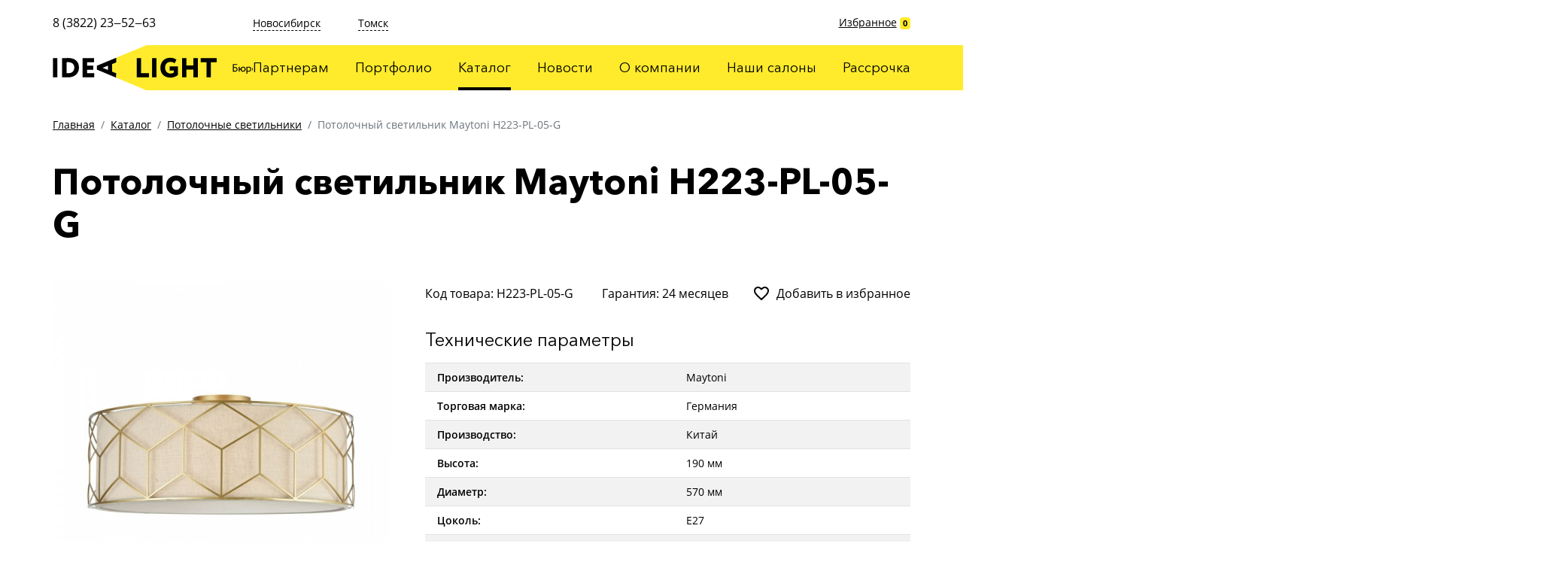

--- FILE ---
content_type: text/html; charset=UTF-8
request_url: https://idea-light.ru/catalog/potolochnye-svetilniki/potolochnyj-svetilnik-maytoni-h223-pl-05-g
body_size: 15706
content:
<!DOCTYPE html>
<html lang="ru">
<head>
<title>Потолочный светильник Maytoni H223-PL-05-G - IDEA LIGHT</title>
<base href="https://idea-light.ru/">

<meta charset="utf-8">
<meta http-equiv="X-UA-Compatible" content="IE=edge">
<meta name="viewport" content="width=device-width, initial-scale=1, shrink-to-fit=no">
<meta name="theme-color" content="#FFFFFF">
<meta name="robots" content="index, follow">
<meta name="description" content="">
<meta name="keywords" content="" />

<link rel="shortcut icon" href="/favicon.ico" type="image/x-icon">
<link rel="stylesheet" href="css/bootstrap.css?1583295738">
<link rel="stylesheet" href="css/style.css?1583295738">
<link rel="stylesheet" href="css/fix.css?v1.22" type="text/css">
<link rel="stylesheet" href="https://cdnjs.cloudflare.com/ajax/libs/fancybox/3.5.7/jquery.fancybox.min.css" type="text/css">
<!--[if lt IE 9]>
  <script src="https://oss.maxcdn.com/html5shiv/3.7.3/html5shiv.min.js"></script>
  <script src="https://oss.maxcdn.com/respond/1.4.2/respond.min.js"></script>
<![endif]-->



<link rel="stylesheet" href="/assets/components/minishop2/css/web/default.css?v=d62e73368c" type="text/css" />
<script type="text/javascript">miniShop2Config = {"cssUrl":"\/assets\/components\/minishop2\/css\/web\/","jsUrl":"\/assets\/components\/minishop2\/js\/web\/","actionUrl":"\/assets\/components\/minishop2\/action.php","ctx":"web","close_all_message":"\u0437\u0430\u043a\u0440\u044b\u0442\u044c \u0432\u0441\u0435","price_format":[2,"."," "],"price_format_no_zeros":true,"weight_format":[3,"."," "],"weight_format_no_zeros":true};</script>
</head>
<body>
<div class="sidebar">
	<div class="sidebar__navbar navbar">
		<div class="container">
			<div class="navbar__holder">
				<div class="navbar__button" data-toggle="sidebar">
					<img src="img/icons/arrow_forward_48px.svg" alt="">
				</div>
			</div>
		</div>
	</div>
	<div class="sidebar__content">
		<div class="menu text-center">
			<ul class=""><li class="first"><a href="https://idea-light.ru/partners" >Партнерам</a></li><li><a href="https://idea-light.ru/portfolio" >Портфолио</a></li><li class="active"><a href="https://idea-light.ru/catalog" >Каталог</a></li><li><a href="https://idea-light.ru/news" >Новости</a></li><li><a href="https://idea-light.ru/o-kompanii" >О компании</a></li><li><a href="https://idea-light.ru/contacts" >Наши салоны</a></li><li class="last"><a href="https://idea-light.ru/rassrochka" >Рассрочка</a></li></ul>
		</div>
		
	</div>
</div>

<div class="sidebar-overlay" data-toggle="sidebar"></div>

<div class="navbar">
	<div class="container">
		<div class="navbar__holder">
			<img class="navbar__logo" src="img/logo-header.svg" alt="">
			<a class="navbar__home remove-title" title="Главная" href="/"></a>
			<a class="navbar__button button-favorite" id="msFavoriterSidebar" href="favorites">
				<img class="button-favorite__empty" src="img/icons/favorite_border_48px.svg" alt="">
				<img class="button-favorite__active" src="img/icons/favorite_48px.svg" alt="">
				<span class="badge">0</span>
			</a>
			<div class="navbar__button" data-toggle="sidebar">
				<img src="img/icons/menu_48px.svg" alt="">
			</div>
		</div>
	</div>
</div><div class="layout">
    <div class="header">
	<div class="container">
		<div class="header-left">
			<div class="top">
				<div class="phone">8 (3822) 23‒52‒63</div>
			</div>
			<div class="bottom">
				<a class="header__home remove-title" href="/"></a>
				<img src="img/logo-header.svg" alt="">
			</div>
		</div>
		<div class="header-right">
			<div class="top">
				<div class="addresses">

                    <div class="addresses__item">
                						<a class="addresses__city" href="contacts?city=novosibirsk">Новосибирск</a>
                						<div class="addresses__holder">
                							<div class="addresses__items">
                								<p>Магазин</p>
<p>ТЦ Большая медведица, Светлановская 50, 2 этаж<br />
<p>Режим работы: ежедневно  10 - 21</p>
<p>+7 (961) 229-29-62<p/>
<br></br>
<p>Отдел продаж</p>
<p>​Ползунова ЗВ, 2 этаж, офис 206<br/>
Режим работы: будни 9 - 18</p>                							</div>
                						</div>
                					</div>
<div class="addresses__item">
                						<a class="addresses__city" href="contacts?city=tomsk">Томск</a>
                						<div class="addresses__holder">
                							<div class="addresses__items">
                								<p>Магазин</p>
<p>Нахимова 8, стр. 2, ТЦ Оранжевое небо<br/>
Режим работы: ежедневно 10 - 20</p>
<p>+7 (909) 547-40-67<p/>
<br></br>
<p>Магазин</p>
<p>​Пушкина, 59/1, ТЦ МебельПарк гипер<br/>
Режим работы: ежедневно 10 - 21</p>                							</div>
                						</div>
                					</div>				</div>
				<div class="favorite" id="msFavoriter">
					<a href="favorites">Избранное</a>
					<span class="badge badge-primary"><strong class="">0</strong></span>
				</div>
			</div>
			<div class="bottom">
				<div class="menu">
					<ul class=""><li class="first"><a href="https://idea-light.ru/partners" >Партнерам</a></li><li><a href="https://idea-light.ru/portfolio" >Портфолио</a></li><li class="active"><a href="https://idea-light.ru/catalog" >Каталог</a></li><li><a href="https://idea-light.ru/news" >Новости</a></li><li><a href="https://idea-light.ru/o-kompanii" >О компании</a></li><li><a href="https://idea-light.ru/contacts" >Наши салоны</a></li><li class="last"><a href="https://idea-light.ru/rassrochka" >Рассрочка</a></li></ul>
				</div>
			</div>
		</div>
	</div>
</div>
    <main>
        <div class="section section-breadcrumb my-5">
	<div class="container">
		<ol class="breadcrumb"><li class="breadcrumb-item"><a href="https://idea-light.ru/">Главная</a></li>
<li class="breadcrumb-item"><a href="https://idea-light.ru/catalog">Каталог</a></li>
<li class="breadcrumb-item"><a href="https://idea-light.ru/catalog/potolochnye-svetilniki">Потолочные светильники</a></li>
<li class="breadcrumb-item active">Потолочный светильник Maytoni H223-PL-05-G</li></ol>
	</div>
</div>
        <div class="section section-pagetitle mt-5">
        	<div class="container">
        		<h1 class="mb-0">Потолочный светильник Maytoni H223-PL-05-G</h1>
        	</div>
        </div>        
        <div class="section section-page pt-4 pt-sm-6 pb-7 pb-sm-9">
	<div class="container">
        
        <div id="msProduct" class="lookbook row">
            <div class="lookbook__images col">
                <div class="lookbook__slider">
            <div class="item">
            <a href="/assets/images/products/950/60a9a23178bb019804dd6553ac7c2174.jpg" data-fancybox="gallery-950" rel="gallery-950" data-caption="Потолочный светильник Maytoni H223-PL-05-G">
                <img src="/assets/images/products/950/small/60a9a23178bb019804dd6553ac7c2174.jpg" alt="Потолочный светильник Maytoni H223-PL-05-G" title="Потолочный светильник Maytoni H223-PL-05-G">
            </a>
        </div>
            <div class="item">
            <a href="/assets/images/products/950/455e03d7c42a55b3f159f0ffc9ee3138.jpg" data-fancybox="gallery-950" rel="gallery-950" data-caption="Потолочный светильник Maytoni H223-PL-05-G">
                <img src="/assets/images/products/950/small/455e03d7c42a55b3f159f0ffc9ee3138.jpg" alt="Потолочный светильник Maytoni H223-PL-05-G" title="Потолочный светильник Maytoni H223-PL-05-G">
            </a>
        </div>
    </div>
<div class="lookbook__thumbs">
            <div class="item">
            <div class="image">
                <img src="/assets/images/products/950/small/60a9a23178bb019804dd6553ac7c2174.jpg" loading="lazy" alt="Потолочный светильник Maytoni H223-PL-05-G">
            </div>
        </div>
            <div class="item">
            <div class="image">
                <img src="/assets/images/products/950/small/455e03d7c42a55b3f159f0ffc9ee3138.jpg" loading="lazy" alt="Потолочный светильник Maytoni H223-PL-05-G">
            </div>
        </div>
    </div>
            </div>
            <div class="lookbook__content col">
                <form class="form-horizontal ms2_form" method="post">
                    <input type="hidden" name="id" value="950"/>
                    
                    <div class="header mb-5">
                        <div class="header__item">Код товара: H223-PL-05-G</div>
                        <div class="header__item">Гарантия: 24 месяцев</div>
                                                <div class="header__item btn-to-favorite msFavoriterToggle 1">
							<img src="img/icons/favorite_border_48px.svg" alt="">
							<img src="img/icons/favorite_48px.svg" alt="">
							<span>Добавить в избранное</span>
							<span>Убрать из избранного</span>
						</div>

                    </div>
                                        
                                
                    <div class="my-5">
						<div class="h5 font-weight-normal mb-3">Технические параметры</div>
						<table class="table table-striped">
						    <tbody>
                                <tr>
                                    <td>Производитель:</td>
                                    <td>Maytoni</td>
                                </tr>
                                <tr>
                                    <td>Торговая марка:</td>
                                    <td>Германия</td>
                                </tr>
                                <tr>
                                    <td>Производство:</td>
                                    <td>Китай</td>
                                </tr>
                                  
                                
                                    <tr>
        <td>Высота:</td>
        <td>
            190 мм        </td>
    </tr>
    <tr>
        <td>Диаметр:</td>
        <td>
            570 мм        </td>
    </tr>
    <tr>
        <td>Цоколь:</td>
        <td>
            E27         </td>
    </tr>
    <tr>
        <td>Кол-во ламп:</td>
        <td>
            5 шт.        </td>
    </tr>
    <tr>
        <td>Общая мощность:</td>
        <td>
            300 Вт        </td>
    </tr>
    <tr>
        <td>Гарантия:</td>
        <td>
            24 месяцев         </td>
    </tr>
    <tr>
        <td>Цвет:</td>
        <td>
            Серый, Золото         </td>
    </tr>
    <tr>
        <td>Материалы:</td>
        <td>
            Металл, Текстиль         </td>
    </tr>

                            </tbody>
                        </table>
                        <p>Технические характеристики товара могут отличаться, уточняйте технические характеристики товара на момент покупки и оплаты. Вся информация на сайте о товарах носит справочный характер и не является публичной офертой в соответствии с пунктом 2 статьи 437 ГК РФ</p>
                    </div>

        

                    
                    
        
                    
                    
                </form>
        
            </div>
        </div>
        <div class="mt-5">
            
        </div>
    </div>
</div>
    </main>
<div class="footer bg-light pt-6">
	<div class="container">
		<div class="footer__logo-mobile">
			<img src="img/logo-footer-m.svg" alt="">
		</div>
		<div class="row">
			<div class="footer__left col">
				<div class="footer__logo">
					<img src="img/logo.svg" alt="">
				</div>
			</div>
			<div class="footer__right col">
				<div class="footer__menu pb-4 mb-5">
					<ul class=""><li class="first"><a href="https://idea-light.ru/partners" >Партнерам</a></li><li><a href="https://idea-light.ru/portfolio" >Портфолио</a></li><li class="active"><a href="https://idea-light.ru/catalog" >Каталог</a></li><li><a href="https://idea-light.ru/news" >Новости</a></li><li><a href="https://idea-light.ru/o-kompanii" >О компании</a></li><li><a href="https://idea-light.ru/contacts" >Наши салоны</a></li><li class="last"><a href="https://idea-light.ru/rassrochka" >Рассрочка</a></li></ul>
				</div>
			    
			    <div class="footer__addresses">
					<div class="addresses">
                        <div class="addresses__item">
                    						<div class="addresses__city">Новосибирск</div>
                							<div class="addresses__items">
                								<p>Магазин</p>
<p>ТЦ Большая медведица, Светлановская 50, 2 этаж<br />
<p>Режим работы: ежедневно  10 - 21</p>
<p>+7 (961) 229-29-62<p/>
<br></br>
<p>Отдел продаж</p>
<p>​Ползунова ЗВ, 2 этаж, офис 206<br/>
Режим работы: будни 9 - 18</p>                							</div>
                    					</div>
<div class="addresses__item">
                    						<div class="addresses__city">Томск</div>
                							<div class="addresses__items">
                								<p>Магазин</p>
<p>Нахимова 8, стр. 2, ТЦ Оранжевое небо<br/>
Режим работы: ежедневно 10 - 20</p>
<p>+7 (909) 547-40-67<p/>
<br></br>
<p>Магазин</p>
<p>​Пушкина, 59/1, ТЦ МебельПарк гипер<br/>
Режим работы: ежедневно 10 - 21</p>                							</div>
                    					</div>					</div>
				</div>
				<div class="footer__copyright pt-6 pb-5">
				    <div>IDEA LIGHT © 2020 - 2021</div>
 
</div>
<script src="js/jquery-3.4.1.min.js"></script>
<script defer src="js/jquery-ui.min.js"></script>
<script defer src="js/jquery.ui.touch-punch.min.js"></script>
<script defer src="js/jquery.touchSwipe.min.js"></script>
<script defer src="js/bootstrap.min.js"></script>
<script defer src="js/slick.min.js"></script>
<script defer src="js/jquery.fancybox.min.js"></script>
<script defer src="js/imagesloaded.min.js"></script>
<script defer src="js/masonry.min.js"></script>
<script defer src="js/imask.min.js"></script>
<script defer src="js/scripts.js?1583742780"></script>
<script src="js/favorite.js"></script>

<script>
    $(document).ready(function() {
        // Removing AjaxForm success message
        if (typeof(AjaxForm) != 'undefined') {
            AjaxForm.Message.success = function() {};
        }
    });
    
    // Show AjaxForm success message in modal
    $(document).on('af_complete', function(event, response) {
        var form = response.form;
        if (response.success) {
            $.fancybox.close();
            $.fancybox.open('<div class="popup" id="popup-call"><div class="popup-title">' + response.message + '</div></div>');
        }
    });
</script>
<script src="/assets/components/minishop2/js/web/default.js?v=d62e73368c"></script>
</body>
</html>

--- FILE ---
content_type: text/css
request_url: https://idea-light.ru/css/fix.css?v1.22
body_size: 721
content:


._active_ svg{
    fill: red;
}
  
.lookbook__thumbs img {
    cursor: pointer;
}
 
.lookbook__thumbs .item {
    padding: 0 7.5px;
    flex: 0 0 25%;
    display: inline-block;
    max-width: 24%;
    margin-top: 15px;
}
 
.lookbook__thumbs {
    display: inline-block;
    margin: 0 -7.5px;
}

.lookbook-list__col4 {
    flex: 0 0 25%;
    max-width: 25%;  
    margin-bottom: 32px;
}
 
@media (max-width: 1260px) {
.lookbook-list__col4 {
    flex: 0 0 33.33%;
    max-width: 33.33%;
}
}

@media (max-width: 800px) {
.lookbook-list__col4 {
    flex: 0 0 50%;
    max-width: 50%;
}
}

@media (max-width: 550px) {
.lookbook-list__col4 {
    flex: 0 0 100%;
    max-width: 100%;
}
}

.lookbook-list__filters .card-body ul ul {
    margin: 10px;
}

.text.row_product_options span::after {
    content: ',';
}

.text.row_product_options span:last-child::after {
    content: '';
}

body.header-fixed .header-right .bottom:before {
    width: 263px;
}

--- FILE ---
content_type: application/javascript
request_url: https://idea-light.ru/js/imask.min.js
body_size: 56936
content:
!function(t,e){"object"==typeof exports&&"undefined"!=typeof module?e(exports):"function"==typeof define&&define.amd?define(["exports"],e):e((t=t||self).IMask={})}(this,function(t){"use strict";var e="undefined"!=typeof globalThis?globalThis:"undefined"!=typeof window?window:"undefined"!=typeof global?global:"undefined"!=typeof self?self:{};function n(t,e){return t(e={exports:{}},e.exports),e.exports}function u(t){return t&&t.Math==Math&&t}function i(t){try{return!!t()}catch(t){return!0}}function r(t,e){return{enumerable:!(1&t),configurable:!(2&t),writable:!(4&t),value:e}}function f(t){if(null==t)throw TypeError("Can't call method on "+t);return t}function h(t){return S(f(t))}function s(t){return"object"==typeof t?null!==t:"function"==typeof t}function a(t,e){if(!s(t))return t;var n,u;if(e&&"function"==typeof(n=t.toString)&&!s(u=n.call(t)))return u;if("function"==typeof(n=t.valueOf)&&!s(u=n.call(t)))return u;if(!e&&"function"==typeof(n=t.toString)&&!s(u=n.call(t)))return u;throw TypeError("Can't convert object to primitive value")}function l(t,e){return D.call(t,e)}function o(t){if(!s(t))throw TypeError(String(t)+" is not an object");return t}function c(e,n){try{T(m,e,n)}catch(t){m[e]=n}return n}var p,d,v,k,g,y="object",m=u(typeof globalThis==y&&globalThis)||u(typeof window==y&&window)||u(typeof self==y&&self)||u(typeof e==y&&e)||Function("return this")(),_=!i(function(){return 7!=Object.defineProperty({},"a",{get:function(){return 7}}).a}),A={}.propertyIsEnumerable,b=Object.getOwnPropertyDescriptor,C={f:b&&!A.call({1:2},1)?function(t){var e=b(this,t);return!!e&&e.enumerable}:A},F={}.toString,E="".split,S=i(function(){return!Object("z").propertyIsEnumerable(0)})?function(t){return"String"==(e=t,F.call(e).slice(8,-1))?E.call(t,""):Object(t);var e}:Object,D={}.hasOwnProperty,B=m.document,w=s(B)&&s(B.createElement),M=!_&&!i(function(){return 7!=Object.defineProperty((t="div",w?B.createElement(t):{}),"a",{get:function(){return 7}}).a;var t}),x=Object.getOwnPropertyDescriptor,P={f:_?x:function(t,e){if(t=h(t),e=a(e,!0),M)try{return x(t,e)}catch(t){}if(l(t,e))return r(!C.f.call(t,e),t[e])}},O=Object.defineProperty,I={f:_?O:function(t,e,n){if(o(t),e=a(e,!0),o(n),M)try{return O(t,e,n)}catch(t){}if("get"in n||"set"in n)throw TypeError("Accessors not supported");return"value"in n&&(t[e]=n.value),t}},T=_?function(t,e,n){return I.f(t,e,r(1,n))}:function(t,e,n){return t[e]=n,t},V=n(function(t){var e="__core-js_shared__",n=m[e]||c(e,{});(t.exports=function(t,e){return n[t]||(n[t]=void 0!==e?e:{})})("versions",[]).push({version:"3.1.3",mode:"global",copyright:"© 2019 Denis Pushkarev (zloirock.ru)"})}),j=V("native-function-to-string",Function.toString),R=m.WeakMap,L="function"==typeof R&&/native code/.test(j.call(R)),N=0,z=Math.random(),U=V("keys"),H={},Y=m.WeakMap;if(L){var Z=new Y,G=Z.get,W=Z.has,q=Z.set;p=function(t,e){return q.call(Z,t,e),e},d=function(t){return G.call(Z,t)||{}},v=function(t){return W.call(Z,t)}}else{var $=U[k="state"]||(U[k]=(g=k,"Symbol("+String(void 0===g?"":g)+")_"+(++N+z).toString(36)));H[$]=!0,p=function(t,e){return T(t,$,e),e},d=function(t){return l(t,$)?t[$]:{}},v=function(t){return l(t,$)}}function K(t){return"function"==typeof t?t:void 0}function J(t,e){return arguments.length<2?K(at[t])||K(m[t]):at[t]&&at[t][e]||m[t]&&m[t][e]}function Q(t){return isNaN(t=+t)?0:(0<t?lt:ot)(t)}function X(t){return 0<t?ht(Q(t),9007199254740991):0}function tt(l){return function(t,e,n){var u,i,r,s=h(t),a=X(s.length),o=(u=a,(i=Q(n))<0?ct(i+u,0):ft(i,u));if(l&&e!=e){for(;o<a;)if((r=s[o++])!=r)return!0}else for(;o<a;o++)if((l||o in s)&&s[o]===e)return l||o||0;return!l&&-1}}function et(t,e){var n,u=h(t),i=0,r=[];for(n in u)!l(H,n)&&l(u,n)&&r.push(n);for(;e.length>i;)l(u,n=e[i++])&&(~pt(r,n)||r.push(n));return r}function nt(t,e){for(var n=yt(e),u=I.f,i=P.f,r=0;r<n.length;r++){var s=n[r];l(t,s)||u(t,s,i(e,s))}}function ut(t,e){var n=At[_t(t)];return n==Ct||n!=bt&&("function"==typeof e?i(e):!!e)}function it(t,e){var n,u,i,r,s,a=t.target,o=t.global,l=t.stat;if(n=o?m:l?m[a]||c(a,{}):(m[a]||{}).prototype)for(u in e){if(r=e[u],i=t.noTargetGet?(s=Et(n,u))&&s.value:n[u],!Ft(o?u:a+(l?".":"#")+u,t.forced)&&void 0!==i){if(typeof r==typeof i)continue;nt(r,i)}(t.sham||i&&i.sham)&&T(r,"sham",!0),st(n,u,r,t)}}var rt={set:p,get:d,has:v,enforce:function(t){return v(t)?d(t):p(t,{})},getterFor:function(n){return function(t){var e;if(!s(t)||(e=d(t)).type!==n)throw TypeError("Incompatible receiver, "+n+" required");return e}}},st=n(function(t){var e=rt.get,a=rt.enforce,o=String(j).split("toString");V("inspectSource",function(t){return j.call(t)}),(t.exports=function(t,e,n,u){var i=!!u&&!!u.unsafe,r=!!u&&!!u.enumerable,s=!!u&&!!u.noTargetGet;"function"==typeof n&&("string"!=typeof e||l(n,"name")||T(n,"name",e),a(n).source=o.join("string"==typeof e?e:"")),t!==m?(i?!s&&t[e]&&(r=!0):delete t[e],r?t[e]=n:T(t,e,n)):r?t[e]=n:c(e,n)})(Function.prototype,"toString",function(){return"function"==typeof this&&e(this).source||j.call(this)})}),at=m,ot=Math.ceil,lt=Math.floor,ht=Math.min,ct=Math.max,ft=Math.min,pt={includes:tt(!0),indexOf:tt(!1)}.indexOf,dt=["constructor","hasOwnProperty","isPrototypeOf","propertyIsEnumerable","toLocaleString","toString","valueOf"],vt=dt.concat("length","prototype"),kt={f:Object.getOwnPropertyNames||function(t){return et(t,vt)}},gt={f:Object.getOwnPropertySymbols},yt=J("Reflect","ownKeys")||function(t){var e=kt.f(o(t)),n=gt.f;return n?e.concat(n(t)):e},mt=/#|\.prototype\./,_t=ut.normalize=function(t){return String(t).replace(mt,".").toLowerCase()},At=ut.data={},bt=ut.NATIVE="N",Ct=ut.POLYFILL="P",Ft=ut,Et=P.f,St=Object.keys||function(t){return et(t,dt)},Dt=Object.assign,Bt=!Dt||i(function(){var t={},e={},n=Symbol(),u="abcdefghijklmnopqrst";return t[n]=7,u.split("").forEach(function(t){e[t]=t}),7!=Dt({},t)[n]||St(Dt({},e)).join("")!=u})?function(t,e){for(var n=Object(f(t)),u=arguments.length,i=1,r=gt.f,s=C.f;i<u;)for(var a,o=S(arguments[i++]),l=r?St(o).concat(r(o)):St(o),h=l.length,c=0;c<h;)a=l[c++],_&&!s.call(o,a)||(n[a]=o[a]);return n}:Dt;it({target:"Object",stat:!0,forced:Object.assign!==Bt},{assign:Bt});function wt(l){return function(t,e,n){var u,i,r=String(f(t)),s=r.length,a=void 0===n?" ":String(n),o=X(e);return o<=s||""==a?r:(u=o-s,(i=Mt.call(a,xt(u/a.length))).length>u&&(i=i.slice(0,u)),l?r+i:i+r)}}var Mt="".repeat||function(t){var e=String(f(this)),n="",u=Q(t);if(u<0||u==1/0)throw RangeError("Wrong number of repetitions");for(;0<u;(u>>>=1)&&(e+=e))1&u&&(n+=e);return n},xt=Math.ceil,Pt={start:wt(!1),end:wt(!0)},Ot=J("navigator","userAgent")||"",It=/Version\/10\.\d+(\.\d+)?( Mobile\/\w+)? Safari\//.test(Ot),Tt=Pt.end;it({target:"String",proto:!0,forced:It},{padEnd:function(t,e){return Tt(this,t,1<arguments.length?e:void 0)}});var Vt=Pt.start;function jt(t){return(jt="function"==typeof Symbol&&"symbol"==typeof Symbol.iterator?function(t){return typeof t}:function(t){return t&&"function"==typeof Symbol&&t.constructor===Symbol&&t!==Symbol.prototype?"symbol":typeof t})(t)}function Rt(t,e){if(!(t instanceof e))throw new TypeError("Cannot call a class as a function")}function Lt(t,e){for(var n=0;n<e.length;n++){var u=e[n];u.enumerable=u.enumerable||!1,u.configurable=!0,"value"in u&&(u.writable=!0),Object.defineProperty(t,u.key,u)}}function Nt(t,e,n){return e&&Lt(t.prototype,e),n&&Lt(t,n),t}function zt(t,e){if("function"!=typeof e&&null!==e)throw new TypeError("Super expression must either be null or a function");t.prototype=Object.create(e&&e.prototype,{constructor:{value:t,writable:!0,configurable:!0}}),e&&Ht(t,e)}function Ut(t){return(Ut=Object.setPrototypeOf?Object.getPrototypeOf:function(t){return t.__proto__||Object.getPrototypeOf(t)})(t)}function Ht(t,e){return(Ht=Object.setPrototypeOf||function(t,e){return t.__proto__=e,t})(t,e)}function Yt(t,e){if(null==t)return{};var n,u,i=function(t,e){if(null==t)return{};var n,u,i={},r=Object.keys(t);for(u=0;u<r.length;u++)n=r[u],0<=e.indexOf(n)||(i[n]=t[n]);return i}(t,e);if(Object.getOwnPropertySymbols){var r=Object.getOwnPropertySymbols(t);for(u=0;u<r.length;u++)n=r[u],0<=e.indexOf(n)||Object.prototype.propertyIsEnumerable.call(t,n)&&(i[n]=t[n])}return i}function Zt(t,e){return!e||"object"!=typeof e&&"function"!=typeof e?function(t){if(void 0===t)throw new ReferenceError("this hasn't been initialised - super() hasn't been called");return t}(t):e}function Gt(t,e){for(;!Object.prototype.hasOwnProperty.call(t,e)&&null!==(t=Ut(t)););return t}function Wt(t,e,n){return(Wt="undefined"!=typeof Reflect&&Reflect.get?Reflect.get:function(t,e,n){var u=Gt(t,e);if(u){var i=Object.getOwnPropertyDescriptor(u,e);return i.get?i.get.call(n):i.value}})(t,e,n||t)}function qt(t,e,n,u){return(qt="undefined"!=typeof Reflect&&Reflect.set?Reflect.set:function(t,e,n,u){var i,r,s,a,o=Gt(t,e);if(o){if((i=Object.getOwnPropertyDescriptor(o,e)).set)return i.set.call(u,n),!0;if(!i.writable)return!1}if(i=Object.getOwnPropertyDescriptor(u,e)){if(!i.writable)return!1;i.value=n,Object.defineProperty(u,e,i)}else a=n,(s=e)in(r=u)?Object.defineProperty(r,s,{value:a,enumerable:!0,configurable:!0,writable:!0}):r[s]=a;return!0})(t,e,n,u)}function $t(t,e,n,u,i){if(!qt(t,e,n,u||t)&&i)throw new Error("failed to set property");return n}function Kt(t,e){return function(t){if(Array.isArray(t))return t}(t)||function(t,e){var n=[],u=!0,i=!1,r=void 0;try{for(var s,a=t[Symbol.iterator]();!(u=(s=a.next()).done)&&(n.push(s.value),!e||n.length!==e);u=!0);}catch(t){i=!0,r=t}finally{try{u||null==a.return||a.return()}finally{if(i)throw r}}return n}(t,e)||function(){throw new TypeError("Invalid attempt to destructure non-iterable instance")}()}function Jt(t){return"string"==typeof t||t instanceof String}it({target:"String",proto:!0,forced:It},{padStart:function(t,e){return Vt(this,t,1<arguments.length?e:void 0)}}),it({target:"String",proto:!0},{repeat:Mt});var Qt="NONE",Xt="LEFT",te="FORCE_LEFT",ee="RIGHT",ne="FORCE_RIGHT";function ue(t){return t.replace(/([.*+?^=!:${}()|[\]/\\])/g,"\\$1")}var ie="undefined"!=typeof window&&window||"undefined"!=typeof global&&global.global===global&&global||"undefined"!=typeof self&&self.self===self&&self||{},re=function(){function i(t,e,n,u){for(Rt(this,i),this.value=t,this.cursorPos=e,this.oldValue=n,this.oldSelection=u;this.value.slice(0,this.startChangePos)!==this.oldValue.slice(0,this.startChangePos);)--this.oldSelection.start}return Nt(i,[{key:"startChangePos",get:function(){return Math.min(this.cursorPos,this.oldSelection.start)}},{key:"insertedCount",get:function(){return this.cursorPos-this.startChangePos}},{key:"inserted",get:function(){return this.value.substr(this.startChangePos,this.insertedCount)}},{key:"removedCount",get:function(){return Math.max(this.oldSelection.end-this.startChangePos||this.oldValue.length-this.value.length,0)}},{key:"removed",get:function(){return this.oldValue.substr(this.startChangePos,this.removedCount)}},{key:"head",get:function(){return this.value.substring(0,this.startChangePos)}},{key:"tail",get:function(){return this.value.substring(this.startChangePos+this.insertedCount)}},{key:"removeDirection",get:function(){return!this.removedCount||this.insertedCount?Qt:this.oldSelection.end===this.cursorPos||this.oldSelection.start===this.cursorPos?ee:Xt}}]),i}(),se=function(){function e(t){Rt(this,e),Object.assign(this,{inserted:"",rawInserted:"",skip:!1,tailShift:0},t)}return Nt(e,[{key:"aggregate",value:function(t){return this.rawInserted+=t.rawInserted,this.skip=this.skip||t.skip,this.inserted+=t.inserted,this.tailShift+=t.tailShift,this}},{key:"offset",get:function(){return this.tailShift+this.inserted.length}}]),e}(),ae=function(){function u(){var t=0<arguments.length&&void 0!==arguments[0]?arguments[0]:"",e=1<arguments.length&&void 0!==arguments[1]?arguments[1]:0,n=2<arguments.length?arguments[2]:void 0;Rt(this,u),this.value=t,this.from=e,this.stop=n}return Nt(u,[{key:"toString",value:function(){return this.value}},{key:"extend",value:function(t){this.value+=String(t)}},{key:"appendTo",value:function(t){return t.append(this.toString(),{tail:!0}).aggregate(t._appendPlaceholder())}},{key:"shiftBefore",value:function(t){if(this.from>=t||!this.value.length)return"";var e=this.value[0];return this.value=this.value.slice(1),e}},{key:"state",get:function(){return{value:this.value,from:this.from,stop:this.stop}},set:function(t){Object.assign(this,t)}}]),u}(),oe=function(){function e(t){Rt(this,e),this._value="",this._update(t),this.isInitialized=!0}return Nt(e,[{key:"updateOptions",value:function(t){Object.keys(t).length&&this.withValueRefresh(this._update.bind(this,t))}},{key:"_update",value:function(t){Object.assign(this,t)}},{key:"reset",value:function(){this._value=""}},{key:"resolve",value:function(t){return this.reset(),this.append(t,{input:!0},""),this.doCommit(),this.value}},{key:"nearestInputPos",value:function(t){return t}},{key:"extractInput",value:function(t,e){var n=0<arguments.length&&void 0!==t?t:0,u=1<arguments.length&&void 0!==e?e:this.value.length;return this.value.slice(n,u)}},{key:"extractTail",value:function(t,e){var n=0<arguments.length&&void 0!==t?t:0,u=1<arguments.length&&void 0!==e?e:this.value.length;return new ae(this.extractInput(n,u),n)}},{key:"appendTail",value:function(t){return Jt(t)&&(t=new ae(String(t))),t.appendTo(this)}},{key:"_appendCharRaw",value:function(t,e){var n=1<arguments.length&&void 0!==e?e:{};return(t=this.doPrepare(t,n))?(this._value+=t,new se({inserted:t,rawInserted:t})):new se}},{key:"_appendChar",value:function(t,e,n){var u=1<arguments.length&&void 0!==e?e:{},i=2<arguments.length?n:void 0,r=this.state,s=this._appendCharRaw(t,u);if(s.inserted){var a,o=!1!==this.doValidate(u);if(o&&null!=i){var l=this.state;this.overwrite&&(a=i.state,i.shiftBefore(this.value.length));var h=this.appendTail(i);(o=h.rawInserted===i.toString())&&h.inserted&&(this.state=l)}o||(s.rawInserted=s.inserted="",this.state=r,i&&a&&(i.state=a))}return s}},{key:"_appendPlaceholder",value:function(){return new se}},{key:"append",value:function(t,e,n){if(!Jt(t))throw new Error("value should be string");var u=new se,i=Jt(n)?new ae(String(n)):n;e.tail&&(e._beforeTailState=this.state);for(var r=0;r<t.length;++r)u.aggregate(this._appendChar(t[r],e,i));return null!=i&&(u.tailShift+=this.appendTail(i).tailShift),u}},{key:"remove",value:function(t,e){var n=0<arguments.length&&void 0!==t?t:0,u=1<arguments.length&&void 0!==e?e:this.value.length;return this._value=this.value.slice(0,n)+this.value.slice(u),new se}},{key:"withValueRefresh",value:function(t){if(this._refreshing||!this.isInitialized)return t();this._refreshing=!0;var e=this.unmaskedValue,n=this.value,u=t();return this.resolve(n)!==n&&(this.unmaskedValue=e),delete this._refreshing,u}},{key:"doPrepare",value:function(t,e){var n=1<arguments.length&&void 0!==e?e:{};return this.prepare?this.prepare(t,this,n):t}},{key:"doValidate",value:function(t){return(!this.validate||this.validate(this.value,this,t))&&(!this.parent||this.parent.doValidate(t))}},{key:"doCommit",value:function(){this.commit&&this.commit(this.value,this)}},{key:"splice",value:function(t,e,n,u){var i=t+e,r=this.extractTail(i),s=this.nearestInputPos(t,u);return new se({tailShift:s-t}).aggregate(this.remove(s)).aggregate(this.append(n,{input:!0},r))}},{key:"state",get:function(){return{_value:this.value}},set:function(t){this._value=t._value}},{key:"value",get:function(){return this._value},set:function(t){this.resolve(t)}},{key:"unmaskedValue",get:function(){return this.value},set:function(t){this.reset(),this.append(t,{},""),this.doCommit()}},{key:"typedValue",get:function(){return this.unmaskedValue},set:function(t){this.unmaskedValue=t}},{key:"rawInputValue",get:function(){return this.extractInput(0,this.value.length,{raw:!0})},set:function(t){this.reset(),this.append(t,{raw:!0},""),this.doCommit()}},{key:"isComplete",get:function(){return!0}}]),e}();function le(t){if(null==t)throw new Error("mask property should be defined");return t instanceof RegExp?ie.IMask.MaskedRegExp:Jt(t)?ie.IMask.MaskedPattern:t instanceof Date||t===Date?ie.IMask.MaskedDate:t instanceof Number||"number"==typeof t||t===Number?ie.IMask.MaskedNumber:Array.isArray(t)||t===Array?ie.IMask.MaskedDynamic:t.prototype instanceof ie.IMask.Masked?t:t instanceof Function?ie.IMask.MaskedFunction:(console.warn("Mask not found for mask",t),ie.IMask.Masked)}function he(t){var e=(t=Object.assign({},t)).mask;return e instanceof ie.IMask.Masked?e:new(le(e))(t)}var ce={0:/\d/,a:/[\u0041-\u005A\u0061-\u007A\u00AA\u00B5\u00BA\u00C0-\u00D6\u00D8-\u00F6\u00F8-\u02C1\u02C6-\u02D1\u02E0-\u02E4\u02EC\u02EE\u0370-\u0374\u0376\u0377\u037A-\u037D\u0386\u0388-\u038A\u038C\u038E-\u03A1\u03A3-\u03F5\u03F7-\u0481\u048A-\u0527\u0531-\u0556\u0559\u0561-\u0587\u05D0-\u05EA\u05F0-\u05F2\u0620-\u064A\u066E\u066F\u0671-\u06D3\u06D5\u06E5\u06E6\u06EE\u06EF\u06FA-\u06FC\u06FF\u0710\u0712-\u072F\u074D-\u07A5\u07B1\u07CA-\u07EA\u07F4\u07F5\u07FA\u0800-\u0815\u081A\u0824\u0828\u0840-\u0858\u08A0\u08A2-\u08AC\u0904-\u0939\u093D\u0950\u0958-\u0961\u0971-\u0977\u0979-\u097F\u0985-\u098C\u098F\u0990\u0993-\u09A8\u09AA-\u09B0\u09B2\u09B6-\u09B9\u09BD\u09CE\u09DC\u09DD\u09DF-\u09E1\u09F0\u09F1\u0A05-\u0A0A\u0A0F\u0A10\u0A13-\u0A28\u0A2A-\u0A30\u0A32\u0A33\u0A35\u0A36\u0A38\u0A39\u0A59-\u0A5C\u0A5E\u0A72-\u0A74\u0A85-\u0A8D\u0A8F-\u0A91\u0A93-\u0AA8\u0AAA-\u0AB0\u0AB2\u0AB3\u0AB5-\u0AB9\u0ABD\u0AD0\u0AE0\u0AE1\u0B05-\u0B0C\u0B0F\u0B10\u0B13-\u0B28\u0B2A-\u0B30\u0B32\u0B33\u0B35-\u0B39\u0B3D\u0B5C\u0B5D\u0B5F-\u0B61\u0B71\u0B83\u0B85-\u0B8A\u0B8E-\u0B90\u0B92-\u0B95\u0B99\u0B9A\u0B9C\u0B9E\u0B9F\u0BA3\u0BA4\u0BA8-\u0BAA\u0BAE-\u0BB9\u0BD0\u0C05-\u0C0C\u0C0E-\u0C10\u0C12-\u0C28\u0C2A-\u0C33\u0C35-\u0C39\u0C3D\u0C58\u0C59\u0C60\u0C61\u0C85-\u0C8C\u0C8E-\u0C90\u0C92-\u0CA8\u0CAA-\u0CB3\u0CB5-\u0CB9\u0CBD\u0CDE\u0CE0\u0CE1\u0CF1\u0CF2\u0D05-\u0D0C\u0D0E-\u0D10\u0D12-\u0D3A\u0D3D\u0D4E\u0D60\u0D61\u0D7A-\u0D7F\u0D85-\u0D96\u0D9A-\u0DB1\u0DB3-\u0DBB\u0DBD\u0DC0-\u0DC6\u0E01-\u0E30\u0E32\u0E33\u0E40-\u0E46\u0E81\u0E82\u0E84\u0E87\u0E88\u0E8A\u0E8D\u0E94-\u0E97\u0E99-\u0E9F\u0EA1-\u0EA3\u0EA5\u0EA7\u0EAA\u0EAB\u0EAD-\u0EB0\u0EB2\u0EB3\u0EBD\u0EC0-\u0EC4\u0EC6\u0EDC-\u0EDF\u0F00\u0F40-\u0F47\u0F49-\u0F6C\u0F88-\u0F8C\u1000-\u102A\u103F\u1050-\u1055\u105A-\u105D\u1061\u1065\u1066\u106E-\u1070\u1075-\u1081\u108E\u10A0-\u10C5\u10C7\u10CD\u10D0-\u10FA\u10FC-\u1248\u124A-\u124D\u1250-\u1256\u1258\u125A-\u125D\u1260-\u1288\u128A-\u128D\u1290-\u12B0\u12B2-\u12B5\u12B8-\u12BE\u12C0\u12C2-\u12C5\u12C8-\u12D6\u12D8-\u1310\u1312-\u1315\u1318-\u135A\u1380-\u138F\u13A0-\u13F4\u1401-\u166C\u166F-\u167F\u1681-\u169A\u16A0-\u16EA\u1700-\u170C\u170E-\u1711\u1720-\u1731\u1740-\u1751\u1760-\u176C\u176E-\u1770\u1780-\u17B3\u17D7\u17DC\u1820-\u1877\u1880-\u18A8\u18AA\u18B0-\u18F5\u1900-\u191C\u1950-\u196D\u1970-\u1974\u1980-\u19AB\u19C1-\u19C7\u1A00-\u1A16\u1A20-\u1A54\u1AA7\u1B05-\u1B33\u1B45-\u1B4B\u1B83-\u1BA0\u1BAE\u1BAF\u1BBA-\u1BE5\u1C00-\u1C23\u1C4D-\u1C4F\u1C5A-\u1C7D\u1CE9-\u1CEC\u1CEE-\u1CF1\u1CF5\u1CF6\u1D00-\u1DBF\u1E00-\u1F15\u1F18-\u1F1D\u1F20-\u1F45\u1F48-\u1F4D\u1F50-\u1F57\u1F59\u1F5B\u1F5D\u1F5F-\u1F7D\u1F80-\u1FB4\u1FB6-\u1FBC\u1FBE\u1FC2-\u1FC4\u1FC6-\u1FCC\u1FD0-\u1FD3\u1FD6-\u1FDB\u1FE0-\u1FEC\u1FF2-\u1FF4\u1FF6-\u1FFC\u2071\u207F\u2090-\u209C\u2102\u2107\u210A-\u2113\u2115\u2119-\u211D\u2124\u2126\u2128\u212A-\u212D\u212F-\u2139\u213C-\u213F\u2145-\u2149\u214E\u2183\u2184\u2C00-\u2C2E\u2C30-\u2C5E\u2C60-\u2CE4\u2CEB-\u2CEE\u2CF2\u2CF3\u2D00-\u2D25\u2D27\u2D2D\u2D30-\u2D67\u2D6F\u2D80-\u2D96\u2DA0-\u2DA6\u2DA8-\u2DAE\u2DB0-\u2DB6\u2DB8-\u2DBE\u2DC0-\u2DC6\u2DC8-\u2DCE\u2DD0-\u2DD6\u2DD8-\u2DDE\u2E2F\u3005\u3006\u3031-\u3035\u303B\u303C\u3041-\u3096\u309D-\u309F\u30A1-\u30FA\u30FC-\u30FF\u3105-\u312D\u3131-\u318E\u31A0-\u31BA\u31F0-\u31FF\u3400-\u4DB5\u4E00-\u9FCC\uA000-\uA48C\uA4D0-\uA4FD\uA500-\uA60C\uA610-\uA61F\uA62A\uA62B\uA640-\uA66E\uA67F-\uA697\uA6A0-\uA6E5\uA717-\uA71F\uA722-\uA788\uA78B-\uA78E\uA790-\uA793\uA7A0-\uA7AA\uA7F8-\uA801\uA803-\uA805\uA807-\uA80A\uA80C-\uA822\uA840-\uA873\uA882-\uA8B3\uA8F2-\uA8F7\uA8FB\uA90A-\uA925\uA930-\uA946\uA960-\uA97C\uA984-\uA9B2\uA9CF\uAA00-\uAA28\uAA40-\uAA42\uAA44-\uAA4B\uAA60-\uAA76\uAA7A\uAA80-\uAAAF\uAAB1\uAAB5\uAAB6\uAAB9-\uAABD\uAAC0\uAAC2\uAADB-\uAADD\uAAE0-\uAAEA\uAAF2-\uAAF4\uAB01-\uAB06\uAB09-\uAB0E\uAB11-\uAB16\uAB20-\uAB26\uAB28-\uAB2E\uABC0-\uABE2\uAC00-\uD7A3\uD7B0-\uD7C6\uD7CB-\uD7FB\uF900-\uFA6D\uFA70-\uFAD9\uFB00-\uFB06\uFB13-\uFB17\uFB1D\uFB1F-\uFB28\uFB2A-\uFB36\uFB38-\uFB3C\uFB3E\uFB40\uFB41\uFB43\uFB44\uFB46-\uFBB1\uFBD3-\uFD3D\uFD50-\uFD8F\uFD92-\uFDC7\uFDF0-\uFDFB\uFE70-\uFE74\uFE76-\uFEFC\uFF21-\uFF3A\uFF41-\uFF5A\uFF66-\uFFBE\uFFC2-\uFFC7\uFFCA-\uFFCF\uFFD2-\uFFD7\uFFDA-\uFFDC]/,"*":/./},fe=function(){function u(t){Rt(this,u);var e=t.mask,n=Yt(t,["mask"]);this.masked=he({mask:e}),Object.assign(this,n)}return Nt(u,[{key:"reset",value:function(){this._isFilled=!1,this.masked.reset()}},{key:"remove",value:function(t,e){var n=0<arguments.length&&void 0!==t?t:0,u=1<arguments.length&&void 0!==e?e:this.value.length;return 0===n&&1<=u?(this._isFilled=!1,this.masked.remove(n,u)):new se}},{key:"_appendChar",value:function(t,e){var n=1<arguments.length&&void 0!==e?e:{};if(this._isFilled)return new se;var u=this.masked.state,i=this.masked._appendChar(t,n);return i.inserted&&!1===this.doValidate(n)&&(i.inserted=i.rawInserted="",this.masked.state=u),i.inserted||this.isOptional||this.lazy||n.input||(i.inserted=this.placeholderChar),i.skip=!i.inserted&&!this.isOptional,this._isFilled=Boolean(i.inserted),i}},{key:"append",value:function(){var t;return(t=this.masked).append.apply(t,arguments)}},{key:"_appendPlaceholder",value:function(){var t=new se;return this._isFilled||this.isOptional||(this._isFilled=!0,t.inserted=this.placeholderChar),t}},{key:"extractTail",value:function(){var t;return(t=this.masked).extractTail.apply(t,arguments)}},{key:"appendTail",value:function(){var t;return(t=this.masked).appendTail.apply(t,arguments)}},{key:"extractInput",value:function(t,e,n){var u=0<arguments.length&&void 0!==t?t:0,i=1<arguments.length&&void 0!==e?e:this.value.length,r=2<arguments.length?n:void 0;return this.masked.extractInput(u,i,r)}},{key:"nearestInputPos",value:function(t,e){var n=1<arguments.length&&void 0!==e?e:Qt,u=this.value.length,i=Math.min(Math.max(t,0),u);switch(n){case Xt:case te:return this.isComplete?i:0;case ee:case ne:return this.isComplete?i:u;case Qt:default:return i}}},{key:"doValidate",value:function(){var t,e;return(t=this.masked).doValidate.apply(t,arguments)&&(!this.parent||(e=this.parent).doValidate.apply(e,arguments))}},{key:"doCommit",value:function(){this.masked.doCommit()}},{key:"value",get:function(){return this.masked.value||(this._isFilled&&!this.isOptional?this.placeholderChar:"")}},{key:"unmaskedValue",get:function(){return this.masked.unmaskedValue}},{key:"isComplete",get:function(){return Boolean(this.masked.value)||this.isOptional}},{key:"state",get:function(){return{masked:this.masked.state,_isFilled:this._isFilled}},set:function(t){this.masked.state=t.masked,this._isFilled=t._isFilled}}]),u}(),pe=function(){function e(t){Rt(this,e),Object.assign(this,t),this._value=""}return Nt(e,[{key:"reset",value:function(){this._isRawInput=!1,this._value=""}},{key:"remove",value:function(t,e){var n=0<arguments.length&&void 0!==t?t:0,u=1<arguments.length&&void 0!==e?e:this._value.length;return this._value=this._value.slice(0,n)+this._value.slice(u),this._value||(this._isRawInput=!1),new se}},{key:"nearestInputPos",value:function(t,e){var n=1<arguments.length&&void 0!==e?e:Qt,u=this._value.length;switch(n){case Xt:case te:return 0;case Qt:case ee:case ne:default:return u}}},{key:"extractInput",value:function(t,e,n){var u=0<arguments.length&&void 0!==t?t:0,i=1<arguments.length&&void 0!==e?e:this._value.length;return(2<arguments.length&&void 0!==n?n:{}).raw&&this._isRawInput&&this._value.slice(u,i)||""}},{key:"_appendChar",value:function(t,e){var n=1<arguments.length&&void 0!==e?e:{},u=new se;if(this._value)return u;var i=this.char===t[0]&&(this.isUnmasking||n.input||n.raw)&&!n.tail;return i&&(u.rawInserted=this.char),this._value=u.inserted=this.char,this._isRawInput=i&&(n.raw||n.input),u}},{key:"_appendPlaceholder",value:function(){var t=new se;return this._value||(this._value=t.inserted=this.char),t}},{key:"extractTail",value:function(t,e){1<arguments.length&&void 0!==e||this.value.length;return new ae("")}},{key:"appendTail",value:function(t){return Jt(t)&&(t=new ae(String(t))),t.appendTo(this)}},{key:"append",value:function(t,e,n){var u=this._appendChar(t,e);return null!=n&&(u.tailShift+=this.appendTail(n).tailShift),u}},{key:"doCommit",value:function(){}},{key:"value",get:function(){return this._value}},{key:"unmaskedValue",get:function(){return this.isUnmasking?this.value:""}},{key:"isComplete",get:function(){return!0}},{key:"state",get:function(){return{_value:this._value,_isRawInput:this._isRawInput}},set:function(t){Object.assign(this,t)}}]),e}(),de=function(){function l(){var t=0<arguments.length&&void 0!==arguments[0]?arguments[0]:[],e=1<arguments.length&&void 0!==arguments[1]?arguments[1]:0;Rt(this,l),this.chunks=t,this.from=e}return Nt(l,[{key:"toString",value:function(){return this.chunks.map(String).join("")}},{key:"extend",value:function(t){if(String(t)){Jt(t)&&(t=new ae(String(t)));var e=this.chunks[this.chunks.length-1],n=e&&(e.stop===t.stop||null==t.stop)&&t.from===e.from+e.toString().length;if(t instanceof ae)n?e.extend(t.toString()):this.chunks.push(t);else if(t instanceof l){if(null==t.stop)for(var u;t.chunks.length&&null==t.chunks[0].stop;)(u=t.chunks.shift()).from+=t.from,this.extend(u);t.toString()&&(t.stop=t.blockIndex,this.chunks.push(t))}}}},{key:"appendTo",value:function(t){if(!(t instanceof ie.IMask.MaskedPattern))return new ae(this.toString()).appendTo(t);for(var e=new se,n=0;n<this.chunks.length&&!e.skip;++n){var u=this.chunks[n],i=t._mapPosToBlock(t.value.length),r=u.stop,s=void 0;if(r&&(!i||i.index<=r)&&((u instanceof l||0<=t._stops.indexOf(r))&&e.aggregate(t._appendPlaceholder(r)),s=u instanceof l&&t._blocks[r]),s){var a=s.appendTail(u);a.skip=!1,e.aggregate(a),t._value+=a.inserted;var o=u.toString().slice(a.rawInserted.length);o&&e.aggregate(t.append(o,{tail:!0}))}else e.aggregate(t.append(u.toString(),{tail:!0}))}return e}},{key:"shiftBefore",value:function(t){if(this.from>=t||!this.chunks.length)return"";for(var e=t-this.from,n=0;n<this.chunks.length;){var u=this.chunks[n],i=u.shiftBefore(e);if(u.toString()){if(!i)break;++n}else this.chunks.splice(n,1);if(i)return i}return""}},{key:"state",get:function(){return{chunks:this.chunks.map(function(t){return t.state}),from:this.from,stop:this.stop,blockIndex:this.blockIndex}},set:function(t){var e=t.chunks,n=Yt(t,["chunks"]);Object.assign(this,n),this.chunks=e.map(function(t){var e="chunks"in t?new l:new ae;return e.state=t,e})}}]),l}(),ve=function(){function l(){var t=0<arguments.length&&void 0!==arguments[0]?arguments[0]:{};return Rt(this,l),t.definitions=Object.assign({},ce,t.definitions),Zt(this,Ut(l).call(this,Object.assign({},l.DEFAULTS,{},t)))}return zt(l,oe),Nt(l,[{key:"_update",value:function(t){var e=0<arguments.length&&void 0!==t?t:{};e.definitions=Object.assign({},this.definitions,e.definitions),Wt(Ut(l.prototype),"_update",this).call(this,e),this._rebuildMask()}},{key:"_rebuildMask",value:function(){var i=this,t=this.definitions;this._blocks=[],this._stops=[],this._maskedBlocks={};var r=this.mask;if(r&&t)for(var e=!1,n=!1,s=0;s<r.length;++s){if(this.blocks)if("continue"===function(){var e=r.slice(s),t=Object.keys(i.blocks).filter(function(t){return 0===e.indexOf(t)});t.sort(function(t,e){return e.length-t.length});var n=t[0];if(n){var u=he(Object.assign({parent:i,lazy:i.lazy,placeholderChar:i.placeholderChar,overwrite:i.overwrite},i.blocks[n]));return u&&(i._blocks.push(u),i._maskedBlocks[n]||(i._maskedBlocks[n]=[]),i._maskedBlocks[n].push(i._blocks.length-1)),s+=n.length-1,"continue"}}())continue;var u=r[s],a=u in t;if(u!==l.STOP_CHAR)if("{"!==u&&"}"!==u)if("["!==u&&"]"!==u){if(u===l.ESCAPE_CHAR){if(!(u=r[++s]))break;a=!1}var o=a?new fe({parent:this,lazy:this.lazy,placeholderChar:this.placeholderChar,mask:t[u],isOptional:n}):new pe({char:u,isUnmasking:e});this._blocks.push(o)}else n=!n;else e=!e;else this._stops.push(this._blocks.length)}}},{key:"reset",value:function(){Wt(Ut(l.prototype),"reset",this).call(this),this._blocks.forEach(function(t){return t.reset()})}},{key:"doCommit",value:function(){this._blocks.forEach(function(t){return t.doCommit()}),Wt(Ut(l.prototype),"doCommit",this).call(this)}},{key:"appendTail",value:function(t){return Wt(Ut(l.prototype),"appendTail",this).call(this,t).aggregate(this._appendPlaceholder())}},{key:"_appendCharRaw",value:function(t,e){var n=1<arguments.length&&void 0!==e?e:{};t=this.doPrepare(t,n);var u=this._mapPosToBlock(this.value.length),i=new se;if(!u)return i;for(var r=u.index;;++r){var s=this._blocks[r];if(!s)break;var a=s._appendChar(t,n),o=a.skip;if(i.aggregate(a),o||a.rawInserted)break}return i}},{key:"extractTail",value:function(t,e){var r=this,n=0<arguments.length&&void 0!==t?t:0,u=1<arguments.length&&void 0!==e?e:this.value.length,s=new de;return n===u||this._forEachBlocksInRange(n,u,function(t,e,n,u){var i=t.extractTail(n,u);i.stop=r._findStopBefore(e),i.from=r._blockStartPos(e),i instanceof de&&(i.blockIndex=e),s.extend(i)}),s}},{key:"extractInput",value:function(t,e,n){var u=0<arguments.length&&void 0!==t?t:0,i=1<arguments.length&&void 0!==e?e:this.value.length,r=2<arguments.length&&void 0!==n?n:{};if(u===i)return"";var s="";return this._forEachBlocksInRange(u,i,function(t,e,n,u){s+=t.extractInput(n,u,r)}),s}},{key:"_findStopBefore",value:function(t){for(var e,n=0;n<this._stops.length;++n){var u=this._stops[n];if(!(u<=t))break;e=u}return e}},{key:"_appendPlaceholder",value:function(u){var i=this,r=new se;if(this.lazy&&null==u)return r;var t=this._mapPosToBlock(this.value.length);if(!t)return r;var e=t.index,n=null!=u?u:this._blocks.length;return this._blocks.slice(e,n).forEach(function(t){if(!t.lazy||null!=u){var e=null!=t._blocks?[t._blocks.length]:[],n=t._appendPlaceholder.apply(t,e);i._value+=n.inserted,r.aggregate(n)}}),r}},{key:"_mapPosToBlock",value:function(t){for(var e="",n=0;n<this._blocks.length;++n){var u=this._blocks[n],i=e.length;if(t<=(e+=u.value).length)return{index:n,offset:t-i}}}},{key:"_blockStartPos",value:function(t){return this._blocks.slice(0,t).reduce(function(t,e){return t+e.value.length},0)}},{key:"_forEachBlocksInRange",value:function(t,e,n){var u=1<arguments.length&&void 0!==e?e:this.value.length,i=2<arguments.length?n:void 0,r=this._mapPosToBlock(t);if(r){var s=this._mapPosToBlock(u),a=s&&r.index===s.index,o=r.offset,l=s&&a?s.offset:this._blocks[r.index].value.length;if(i(this._blocks[r.index],r.index,o,l),s&&!a){for(var h=r.index+1;h<s.index;++h)i(this._blocks[h],h,0,this._blocks[h].value.length);i(this._blocks[s.index],s.index,0,s.offset)}}}},{key:"remove",value:function(t,e){var n=0<arguments.length&&void 0!==t?t:0,u=1<arguments.length&&void 0!==e?e:this.value.length,i=Wt(Ut(l.prototype),"remove",this).call(this,n,u);return this._forEachBlocksInRange(n,u,function(t,e,n,u){i.aggregate(t.remove(n,u))}),i}},{key:"nearestInputPos",value:function(t,e){var n=1<arguments.length&&void 0!==e?e:Qt,u=this._mapPosToBlock(t)||{index:0,offset:0},i=u.offset,r=u.index,s=this._blocks[r];if(!s)return t;var a=i;0!==a&&a<s.value.length&&(a=s.nearestInputPos(i,function(t){switch(t){case Xt:return te;case ee:return ne;default:return t}}(n)));var o=a===s.value.length;if(!(0===a)&&!o)return this._blockStartPos(r)+a;var l=o?r+1:r;if(n===Qt){if(0<l){var h=l-1,c=this._blocks[h],f=c.nearestInputPos(0,Qt);if(!c.value.length||f!==c.value.length)return this._blockStartPos(l)}for(var p=l;p<this._blocks.length;++p){var d=this._blocks[p],v=d.nearestInputPos(0,Qt);if(!d.value.length||v!==d.value.length)return this._blockStartPos(p)+v}for(var k=l-1;0<=k;--k){var g=this._blocks[k],y=g.nearestInputPos(0,Qt);if(!g.value.length||y!==g.value.length)return this._blockStartPos(k)+g.value.length}return t}if(n===Xt||n===te){for(var m,_=l;_<this._blocks.length;++_)if(this._blocks[_].value){m=_;break}if(null!=m){var A=this._blocks[m],b=A.nearestInputPos(0,ee);if(0===b&&A.unmaskedValue.length)return this._blockStartPos(m)+b}for(var C,F=-1,E=l-1;0<=E;--E){var S=this._blocks[E],D=S.nearestInputPos(S.value.length,te);if(S.value&&0===D||(C=E),0!==D){if(D!==S.value.length)return this._blockStartPos(E)+D;F=E;break}}if(n===Xt)for(var B=F+1;B<=Math.min(l,this._blocks.length-1);++B){var w=this._blocks[B],M=w.nearestInputPos(0,Qt),x=this._blockStartPos(B)+M;if(t<x)break;if(M!==w.value.length)return x}if(0<=F)return this._blockStartPos(F)+this._blocks[F].value.length;if(n===te||this.lazy&&!this.extractInput()&&!function(t){if(!t)return!1;var e=t.value;return!e||t.nearestInputPos(0,Qt)!==e.length}(this._blocks[l]))return 0;if(null!=C)return this._blockStartPos(C);for(var P=l;P<this._blocks.length;++P){var O=this._blocks[P],I=O.nearestInputPos(0,Qt);if(!O.value.length||I!==O.value.length)return this._blockStartPos(P)+I}return 0}if(n===ee||n===ne){for(var T,V,j=l;j<this._blocks.length;++j){var R=this._blocks[j],L=R.nearestInputPos(0,Qt);if(L!==R.value.length){V=this._blockStartPos(j)+L,T=j;break}}if(null!=T&&null!=V){for(var N=T;N<this._blocks.length;++N){var z=this._blocks[N],U=z.nearestInputPos(0,ne);if(U!==z.value.length)return this._blockStartPos(N)+U}return n===ne?this.value.length:V}for(var H=Math.min(l,this._blocks.length-1);0<=H;--H){var Y=this._blocks[H],Z=Y.nearestInputPos(Y.value.length,Xt);if(0!==Z){var G=this._blockStartPos(H)+Z;if(t<=G)return G;break}}}return t}},{key:"maskedBlock",value:function(t){return this.maskedBlocks(t)[0]}},{key:"maskedBlocks",value:function(t){var e=this,n=this._maskedBlocks[t];return n?n.map(function(t){return e._blocks[t]}):[]}},{key:"state",get:function(){return Object.assign({},Wt(Ut(l.prototype),"state",this),{_blocks:this._blocks.map(function(t){return t.state})})},set:function(t){var n=t._blocks,e=Yt(t,["_blocks"]);this._blocks.forEach(function(t,e){return t.state=n[e]}),$t(Ut(l.prototype),"state",e,this,!0)}},{key:"isComplete",get:function(){return this._blocks.every(function(t){return t.isComplete})}},{key:"unmaskedValue",get:function(){return this._blocks.reduce(function(t,e){return t+e.unmaskedValue},"")},set:function(t){$t(Ut(l.prototype),"unmaskedValue",t,this,!0)}},{key:"value",get:function(){return this._blocks.reduce(function(t,e){return t+e.value},"")},set:function(t){$t(Ut(l.prototype),"value",t,this,!0)}}]),l}();ve.DEFAULTS={lazy:!0,placeholderChar:"_"},ve.STOP_CHAR="`",ve.ESCAPE_CHAR="\\",ve.InputDefinition=fe,ve.FixedDefinition=pe;var ke=function(){function f(){return Rt(this,f),Zt(this,Ut(f).apply(this,arguments))}return zt(f,ve),Nt(f,[{key:"_update",value:function(t){t=Object.assign({to:this.to||0,from:this.from||0},t);var e=String(t.to).length;null!=t.maxLength&&(e=Math.max(e,t.maxLength)),t.maxLength=e;for(var n=String(t.from).padStart(e,"0"),u=String(t.to).padStart(e,"0"),i=0;i<u.length&&u[i]===n[i];)++i;t.mask=u.slice(0,i).replace(/0/g,"\\0")+"0".repeat(e-i),Wt(Ut(f.prototype),"_update",this).call(this,t)}},{key:"boundaries",value:function(t){var e="",n="",u=Kt(t.match(/^(\D*)(\d*)(\D*)/)||[],3),i=u[1],r=u[2];return r&&(e="0".repeat(i.length)+r,n="9".repeat(i.length)+r),[e=e.padEnd(this.maxLength,"0"),n=n.padEnd(this.maxLength,"9")]}},{key:"doPrepare",value:function(t,e){var n=1<arguments.length&&void 0!==e?e:{};if(t=Wt(Ut(f.prototype),"doPrepare",this).call(this,t,n).replace(/\D/g,""),!this.autofix)return t;for(var u=String(this.from).padStart(this.maxLength,"0"),i=String(this.to).padStart(this.maxLength,"0"),r=this.value,s="",a=0;a<t.length;++a){var o=r+s+t[a],l=Kt(this.boundaries(o),2),h=l[0],c=l[1];Number(c)<this.from?s+=u[o.length-1]:Number(h)>this.to?s+=i[o.length-1]:s+=t[a]}return s}},{key:"doValidate",value:function(){var t,e=this.value;if(-1===e.search(/[^0]/)&&e.length<=this._matchFrom)return!0;for(var n=Kt(this.boundaries(e),2),u=n[0],i=n[1],r=arguments.length,s=new Array(r),a=0;a<r;a++)s[a]=arguments[a];return this.from<=Number(i)&&Number(u)<=this.to&&(t=Wt(Ut(f.prototype),"doValidate",this)).call.apply(t,[this].concat(s))}},{key:"_matchFrom",get:function(){return this.maxLength-String(this.from).length}},{key:"isComplete",get:function(){return Wt(Ut(f.prototype),"isComplete",this)&&Boolean(this.value)}}]),f}(),ge=function(){function r(t){return Rt(this,r),Zt(this,Ut(r).call(this,Object.assign({},r.DEFAULTS,{},t)))}return zt(r,ve),Nt(r,[{key:"_update",value:function(n){n.mask===Date&&delete n.mask,n.pattern&&(n.mask=n.pattern);var t=n.blocks;n.blocks=Object.assign({},r.GET_DEFAULT_BLOCKS()),n.min&&(n.blocks.Y.from=n.min.getFullYear()),n.max&&(n.blocks.Y.to=n.max.getFullYear()),n.min&&n.max&&n.blocks.Y.from===n.blocks.Y.to&&(n.blocks.m.from=n.min.getMonth()+1,n.blocks.m.to=n.max.getMonth()+1,n.blocks.m.from===n.blocks.m.to&&(n.blocks.d.from=n.min.getDate(),n.blocks.d.to=n.max.getDate())),Object.assign(n.blocks,t),Object.keys(n.blocks).forEach(function(t){var e=n.blocks[t];"autofix"in e||(e.autofix=n.autofix)}),Wt(Ut(r.prototype),"_update",this).call(this,n)}},{key:"doValidate",value:function(){for(var t,e=this.date,n=arguments.length,u=new Array(n),i=0;i<n;i++)u[i]=arguments[i];return(t=Wt(Ut(r.prototype),"doValidate",this)).call.apply(t,[this].concat(u))&&(!this.isComplete||this.isDateExist(this.value)&&null!=e&&(null==this.min||this.min<=e)&&(null==this.max||e<=this.max))}},{key:"isDateExist",value:function(t){return this.format(this.parse(t))===t}},{key:"date",get:function(){return this.isComplete?this.parse(this.value):null},set:function(t){this.value=this.format(t)}},{key:"typedValue",get:function(){return this.date},set:function(t){this.date=t}}]),r}();ge.DEFAULTS={pattern:"d{.}`m{.}`Y",format:function(t){return[String(t.getDate()).padStart(2,"0"),String(t.getMonth()+1).padStart(2,"0"),t.getFullYear()].join(".")},parse:function(t){var e=Kt(t.split("."),3),n=e[0],u=e[1],i=e[2];return new Date(i,u-1,n)}},ge.GET_DEFAULT_BLOCKS=function(){return{d:{mask:ke,from:1,to:31,maxLength:2},m:{mask:ke,from:1,to:12,maxLength:2},Y:{mask:ke,from:1900,to:9999}}};var ye=function(){function t(){Rt(this,t)}return Nt(t,[{key:"select",value:function(t,e){if(null!=t&&null!=e&&(t!==this.selectionStart||e!==this.selectionEnd))try{this._unsafeSelect(t,e)}catch(t){}}},{key:"_unsafeSelect",value:function(){}},{key:"bindEvents",value:function(){}},{key:"unbindEvents",value:function(){}},{key:"selectionStart",get:function(){var t;try{t=this._unsafeSelectionStart}catch(t){}return null!=t?t:this.value.length}},{key:"selectionEnd",get:function(){var t;try{t=this._unsafeSelectionEnd}catch(t){}return null!=t?t:this.value.length}},{key:"isActive",get:function(){return!1}}]),t}(),me=function(){function u(t){var e;return Rt(this,u),(e=Zt(this,Ut(u).call(this))).input=t,e._handlers={},e}return zt(u,ye),Nt(u,[{key:"_unsafeSelect",value:function(t,e){this.input.setSelectionRange(t,e)}},{key:"bindEvents",value:function(e){var n=this;Object.keys(e).forEach(function(t){return n._toggleEventHandler(u.EVENTS_MAP[t],e[t])})}},{key:"unbindEvents",value:function(){var e=this;Object.keys(this._handlers).forEach(function(t){return e._toggleEventHandler(t)})}},{key:"_toggleEventHandler",value:function(t,e){this._handlers[t]&&(this.input.removeEventListener(t,this._handlers[t]),delete this._handlers[t]),e&&(this.input.addEventListener(t,e),this._handlers[t]=e)}},{key:"isActive",get:function(){return this.input===document.activeElement}},{key:"_unsafeSelectionStart",get:function(){return this.input.selectionStart}},{key:"_unsafeSelectionEnd",get:function(){return this.input.selectionEnd}},{key:"value",get:function(){return this.input.value},set:function(t){this.input.value=t}}]),u}();me.EVENTS_MAP={selectionChange:"keydown",input:"input",drop:"drop",click:"click",focus:"focus",commit:"blur"};var _e=function(){function n(t,e){Rt(this,n),this.el=t instanceof ye?t:new me(t),this.masked=he(e),this._listeners={},this._value="",this._unmaskedValue="",this._saveSelection=this._saveSelection.bind(this),this._onInput=this._onInput.bind(this),this._onChange=this._onChange.bind(this),this._onDrop=this._onDrop.bind(this),this._onFocus=this._onFocus.bind(this),this.alignCursor=this.alignCursor.bind(this),this.alignCursorFriendly=this.alignCursorFriendly.bind(this),this._bindEvents(),this.updateValue(),this._onChange()}return Nt(n,[{key:"maskEquals",value:function(t){return null==t||t===this.masked.mask||t===Date&&this.masked instanceof ge}},{key:"_bindEvents",value:function(){this.el.bindEvents({selectionChange:this._saveSelection,input:this._onInput,drop:this._onDrop,click:this.alignCursorFriendly,focus:this._onFocus,commit:this._onChange})}},{key:"_unbindEvents",value:function(){this.el.unbindEvents()}},{key:"_fireEvent",value:function(t){var e=this._listeners[t];e&&e.forEach(function(t){return t()})}},{key:"_saveSelection",value:function(){this.value!==this.el.value&&console.warn("Element value was changed outside of mask. Syncronize mask using `mask.updateValue()` to work properly."),this._selection={start:this.selectionStart,end:this.cursorPos}}},{key:"updateValue",value:function(){this.masked.value=this.el.value,this._value=this.masked.value}},{key:"updateControl",value:function(){var t=this.masked.unmaskedValue,e=this.masked.value,n=this.unmaskedValue!==t||this.value!==e;this._unmaskedValue=t,this._value=e,this.el.value!==e&&(this.el.value=e),n&&this._fireChangeEvents()}},{key:"updateOptions",value:function(t){var e=t.mask,n=Yt(t,["mask"]),u=!this.maskEquals(e),i=!function t(e,n){if(n===e)return!0;var u,i=Array.isArray(n),r=Array.isArray(e);if(i&&r){if(n.length!=e.length)return!1;for(u=0;u<n.length;u++)if(!t(n[u],e[u]))return!1;return!0}if(i!=r)return!1;if(n&&e&&"object"===jt(n)&&"object"===jt(e)){var s=n instanceof Date,a=e instanceof Date;if(s&&a)return n.getTime()==e.getTime();if(s!=a)return!1;var o=n instanceof RegExp,l=e instanceof RegExp;if(o&&l)return n.toString()==e.toString();if(o!=l)return!1;var h=Object.keys(n);for(u=0;u<h.length;u++)if(!Object.prototype.hasOwnProperty.call(e,h[u]))return!1;for(u=0;u<h.length;u++)if(!t(e[h[u]],n[h[u]]))return!1;return!0}return!(!n||!e||"function"!=typeof n||"function"!=typeof e)&&n.toString()===e.toString()}(this.masked,n);u&&(this.mask=e),i&&this.masked.updateOptions(n),(u||i)&&this.updateControl()}},{key:"updateCursor",value:function(t){null!=t&&(this.cursorPos=t,this._delayUpdateCursor(t))}},{key:"_delayUpdateCursor",value:function(t){var e=this;this._abortUpdateCursor(),this._changingCursorPos=t,this._cursorChanging=setTimeout(function(){e.el&&(e.cursorPos=e._changingCursorPos,e._abortUpdateCursor())},10)}},{key:"_fireChangeEvents",value:function(){this._fireEvent("accept"),this.masked.isComplete&&this._fireEvent("complete")}},{key:"_abortUpdateCursor",value:function(){this._cursorChanging&&(clearTimeout(this._cursorChanging),delete this._cursorChanging)}},{key:"alignCursor",value:function(){this.cursorPos=this.masked.nearestInputPos(this.cursorPos,Xt)}},{key:"alignCursorFriendly",value:function(){this.selectionStart===this.cursorPos&&this.alignCursor()}},{key:"on",value:function(t,e){return this._listeners[t]||(this._listeners[t]=[]),this._listeners[t].push(e),this}},{key:"off",value:function(t,e){if(!this._listeners[t])return this;if(!e)return delete this._listeners[t],this;var n=this._listeners[t].indexOf(e);return 0<=n&&this._listeners[t].splice(n,1),this}},{key:"_onInput",value:function(){if(this._abortUpdateCursor(),!this._selection)return this.updateValue();var t=new re(this.el.value,this.cursorPos,this.value,this._selection),e=this.masked.rawInputValue,n=this.masked.splice(t.startChangePos,t.removed.length,t.inserted,t.removeDirection).offset,u=e===this.masked.rawInputValue?t.removeDirection:Qt,i=this.masked.nearestInputPos(t.startChangePos+n,u);this.updateControl(),this.updateCursor(i)}},{key:"_onChange",value:function(){this.value!==this.el.value&&this.updateValue(),this.masked.doCommit(),this.updateControl(),this._saveSelection()}},{key:"_onDrop",value:function(t){t.preventDefault(),t.stopPropagation()}},{key:"_onFocus",value:function(){this.selectionStart===this.cursorPos&&(this._selection&&(this.cursorPos=this._selection.end),this.alignCursorFriendly())}},{key:"destroy",value:function(){this._unbindEvents(),this._listeners.length=0,delete this.el}},{key:"mask",get:function(){return this.masked.mask},set:function(t){if(!this.maskEquals(t))if(this.masked.constructor!==le(t)){var e=he({mask:t});e.unmaskedValue=this.masked.unmaskedValue,this.masked=e}else this.masked.updateOptions({mask:t})}},{key:"value",get:function(){return this._value},set:function(t){this.masked.value=t,this.updateControl(),this.alignCursor()}},{key:"unmaskedValue",get:function(){return this._unmaskedValue},set:function(t){this.masked.unmaskedValue=t,this.updateControl(),this.alignCursor()}},{key:"typedValue",get:function(){return this.masked.typedValue},set:function(t){this.masked.typedValue=t,this.updateControl(),this.alignCursor()}},{key:"selectionStart",get:function(){return this._cursorChanging?this._changingCursorPos:this.el.selectionStart}},{key:"cursorPos",get:function(){return this._cursorChanging?this._changingCursorPos:this.el.selectionEnd},set:function(t){this.el.isActive&&(this.el.select(t,t),this._saveSelection())}}]),n}(),Ae=function(){function r(){return Rt(this,r),Zt(this,Ut(r).apply(this,arguments))}return zt(r,ve),Nt(r,[{key:"_update",value:function(t){t.enum&&(t.mask="*".repeat(t.enum[0].length)),Wt(Ut(r.prototype),"_update",this).call(this,t)}},{key:"doValidate",value:function(){for(var t,e=this,n=arguments.length,u=new Array(n),i=0;i<n;i++)u[i]=arguments[i];return this.enum.some(function(t){return 0<=t.indexOf(e.unmaskedValue)})&&(t=Wt(Ut(r.prototype),"doValidate",this)).call.apply(t,[this].concat(u))}}]),r}(),be=function(){function o(t){return Rt(this,o),Zt(this,Ut(o).call(this,Object.assign({},o.DEFAULTS,{},t)))}return zt(o,oe),Nt(o,[{key:"_update",value:function(t){Wt(Ut(o.prototype),"_update",this).call(this,t),this._updateRegExps()}},{key:"_updateRegExps",value:function(){var t="^"+(this.allowNegative?"[+|\\-]?":""),e=(this.scale?"("+ue(this.radix)+"\\d{0,"+this.scale+"})?":"")+"$";this._numberRegExpInput=new RegExp(t+"(0|([1-9]+\\d*))?"+e),this._numberRegExp=new RegExp(t+"\\d*"+e),this._mapToRadixRegExp=new RegExp("["+this.mapToRadix.map(ue).join("")+"]","g"),this._thousandsSeparatorRegExp=new RegExp(ue(this.thousandsSeparator),"g")}},{key:"_removeThousandsSeparators",value:function(t){return t.replace(this._thousandsSeparatorRegExp,"")}},{key:"_insertThousandsSeparators",value:function(t){var e=t.split(this.radix);return e[0]=e[0].replace(/\B(?=(\d{3})+(?!\d))/g,this.thousandsSeparator),e.join(this.radix)}},{key:"doPrepare",value:function(t){for(var e,n=arguments.length,u=new Array(1<n?n-1:0),i=1;i<n;i++)u[i-1]=arguments[i];return(e=Wt(Ut(o.prototype),"doPrepare",this)).call.apply(e,[this,this._removeThousandsSeparators(t.replace(this._mapToRadixRegExp,this.radix))].concat(u))}},{key:"_separatorsCount",value:function(t,e){for(var n=1<arguments.length&&void 0!==e&&e,u=0,i=0;i<t;++i)this._value.indexOf(this.thousandsSeparator,i)===i&&(++u,n&&(t+=this.thousandsSeparator.length));return u}},{key:"_separatorsCountFromSlice",value:function(t){var e=0<arguments.length&&void 0!==t?t:this._value;return this._separatorsCount(this._removeThousandsSeparators(e).length,!0)}},{key:"extractInput",value:function(t,e,n){var u=0<arguments.length&&void 0!==t?t:0,i=1<arguments.length&&void 0!==e?e:this.value.length,r=2<arguments.length?n:void 0,s=Kt(this._adjustRangeWithSeparators(u,i),2);return u=s[0],i=s[1],this._removeThousandsSeparators(Wt(Ut(o.prototype),"extractInput",this).call(this,u,i,r))}},{key:"_appendCharRaw",value:function(t,e){var n=1<arguments.length&&void 0!==e?e:{};if(!this.thousandsSeparator)return Wt(Ut(o.prototype),"_appendCharRaw",this).call(this,t,n);var u=n.tail&&n._beforeTailState?n._beforeTailState._value:this._value,i=this._separatorsCountFromSlice(u);this._value=this._removeThousandsSeparators(this.value);var r=Wt(Ut(o.prototype),"_appendCharRaw",this).call(this,t,n);this._value=this._insertThousandsSeparators(this._value);var s=n.tail&&n._beforeTailState?n._beforeTailState._value:this._value,a=this._separatorsCountFromSlice(s);return r.tailShift+=(a-i)*this.thousandsSeparator.length,r}},{key:"_findSeparatorAround",value:function(t){if(this.thousandsSeparator){var e=t-this.thousandsSeparator.length+1,n=this.value.indexOf(this.thousandsSeparator,e);if(n<=t)return n}return-1}},{key:"_adjustRangeWithSeparators",value:function(t,e){var n=this._findSeparatorAround(t);0<=n&&(t=n);var u=this._findSeparatorAround(e);return 0<=u&&(e=u+this.thousandsSeparator.length),[t,e]}},{key:"remove",value:function(t,e){var n=0<arguments.length&&void 0!==t?t:0,u=1<arguments.length&&void 0!==e?e:this.value.length,i=Kt(this._adjustRangeWithSeparators(n,u),2);n=i[0],u=i[1];var r=this.value.slice(0,n),s=this.value.slice(u),a=this._separatorsCount(r.length);this._value=this._insertThousandsSeparators(this._removeThousandsSeparators(r+s));var o=this._separatorsCountFromSlice(r);return new se({tailShift:(o-a)*this.thousandsSeparator.length})}},{key:"nearestInputPos",value:function(t,e){if(!this.thousandsSeparator)return t;switch(e){case Qt:case Xt:case te:var n=this._findSeparatorAround(t-1);if(0<=n){var u=n+this.thousandsSeparator.length;if(t<u||this.value.length<=u||e===te)return n}break;case ee:case ne:var i=this._findSeparatorAround(t);if(0<=i)return i+this.thousandsSeparator.length}return t}},{key:"doValidate",value:function(t){var e=(t.input?this._numberRegExpInput:this._numberRegExp).test(this._removeThousandsSeparators(this.value));if(e){var n=this.number;e=e&&!isNaN(n)&&(null==this.min||0<=this.min||this.min<=this.number)&&(null==this.max||this.max<=0||this.number<=this.max)}return e&&Wt(Ut(o.prototype),"doValidate",this).call(this,t)}},{key:"doCommit",value:function(){if(this.value){var t=this.number,e=t;null!=this.min&&(e=Math.max(e,this.min)),null!=this.max&&(e=Math.min(e,this.max)),e!==t&&(this.unmaskedValue=String(e));var n=this.value;this.normalizeZeros&&(n=this._normalizeZeros(n)),this.padFractionalZeros&&(n=this._padFractionalZeros(n)),this._value=n}Wt(Ut(o.prototype),"doCommit",this).call(this)}},{key:"_normalizeZeros",value:function(t){var e=this._removeThousandsSeparators(t).split(this.radix);return e[0]=e[0].replace(/^(\D*)(0*)(\d*)/,function(t,e,n,u){return e+u}),t.length&&!/\d$/.test(e[0])&&(e[0]=e[0]+"0"),1<e.length&&(e[1]=e[1].replace(/0*$/,""),e[1].length||(e.length=1)),this._insertThousandsSeparators(e.join(this.radix))}},{key:"_padFractionalZeros",value:function(t){if(!t)return t;var e=t.split(this.radix);return e.length<2&&e.push(""),e[1]=e[1].padEnd(this.scale,"0"),e.join(this.radix)}},{key:"unmaskedValue",get:function(){return this._removeThousandsSeparators(this._normalizeZeros(this.value)).replace(this.radix,".")},set:function(t){$t(Ut(o.prototype),"unmaskedValue",t.replace(".",this.radix),this,!0)}},{key:"number",get:function(){return Number(this.unmaskedValue)},set:function(t){this.unmaskedValue=String(t)}},{key:"typedValue",get:function(){return this.number},set:function(t){this.number=t}},{key:"allowNegative",get:function(){return this.signed||null!=this.min&&this.min<0||null!=this.max&&this.max<0}}]),o}();be.DEFAULTS={radix:",",thousandsSeparator:"",mapToRadix:["."],scale:2,signed:!1,normalizeZeros:!0,padFractionalZeros:!1};var Ce=function(){function t(){return Rt(this,t),Zt(this,Ut(t).apply(this,arguments))}return zt(t,oe),Nt(t,[{key:"_update",value:function(e){e.mask&&(e.validate=function(t){return 0<=t.search(e.mask)}),Wt(Ut(t.prototype),"_update",this).call(this,e)}}]),t}(),Fe=function(){function e(){return Rt(this,e),Zt(this,Ut(e).apply(this,arguments))}return zt(e,oe),Nt(e,[{key:"_update",value:function(t){t.mask&&(t.validate=t.mask),Wt(Ut(e.prototype),"_update",this).call(this,t)}}]),e}(),Ee=function(){function r(t){var e;return Rt(this,r),(e=Zt(this,Ut(r).call(this,Object.assign({},r.DEFAULTS,{},t)))).currentMask=null,e}return zt(r,oe),Nt(r,[{key:"_update",value:function(t){Wt(Ut(r.prototype),"_update",this).call(this,t),"mask"in t&&(this.compiledMasks=Array.isArray(t.mask)?t.mask.map(function(t){return he(t)}):[])}},{key:"_appendCharRaw",value:function(){var t,e=this._applyDispatch.apply(this,arguments);this.currentMask&&e.aggregate((t=this.currentMask)._appendChar.apply(t,arguments));return e}},{key:"_applyDispatch",value:function(t,e){var n=0<arguments.length&&void 0!==t?t:"",u=1<arguments.length&&void 0!==e?e:{},i=u.tail&&null!=u._beforeTailState?u._beforeTailState._value:this.value,r=this.rawInputValue,s=u.tail&&null!=u._beforeTailState?u._beforeTailState._rawInputValue:r,a=r.slice(s.length),o=this.currentMask,l=new se,h=o&&o.state;if(this.currentMask=this.doDispatch(n,Object.assign({},u)),this.currentMask)if(this.currentMask!==o){this.currentMask.reset();var c=this.currentMask.append(s,{raw:!0});l.tailShift=c.inserted.length-i.length,a&&(l.tailShift+=this.currentMask.append(a,{raw:!0,tail:!0}).tailShift)}else this.currentMask.state=h;return l}},{key:"_appendPlaceholder",value:function(){var t=this._applyDispatch.apply(this,arguments);return this.currentMask&&t.aggregate(this.currentMask._appendPlaceholder()),t}},{key:"doDispatch",value:function(t,e){var n=1<arguments.length&&void 0!==e?e:{};return this.dispatch(t,this,n)}},{key:"doValidate",value:function(){for(var t,e,n=arguments.length,u=new Array(n),i=0;i<n;i++)u[i]=arguments[i];return(t=Wt(Ut(r.prototype),"doValidate",this)).call.apply(t,[this].concat(u))&&(!this.currentMask||(e=this.currentMask).doValidate.apply(e,u))}},{key:"reset",value:function(){this.currentMask&&this.currentMask.reset(),this.compiledMasks.forEach(function(t){return t.reset()})}},{key:"remove",value:function(){var t,e=new se;this.currentMask&&e.aggregate((t=this.currentMask).remove.apply(t,arguments)).aggregate(this._applyDispatch());return e}},{key:"extractInput",value:function(){var t;return this.currentMask?(t=this.currentMask).extractInput.apply(t,arguments):""}},{key:"extractTail",value:function(){for(var t,e,n=arguments.length,u=new Array(n),i=0;i<n;i++)u[i]=arguments[i];return this.currentMask?(t=this.currentMask).extractTail.apply(t,u):(e=Wt(Ut(r.prototype),"extractTail",this)).call.apply(e,[this].concat(u))}},{key:"doCommit",value:function(){this.currentMask&&this.currentMask.doCommit(),Wt(Ut(r.prototype),"doCommit",this).call(this)}},{key:"nearestInputPos",value:function(){for(var t,e,n=arguments.length,u=new Array(n),i=0;i<n;i++)u[i]=arguments[i];return this.currentMask?(t=this.currentMask).nearestInputPos.apply(t,u):(e=Wt(Ut(r.prototype),"nearestInputPos",this)).call.apply(e,[this].concat(u))}},{key:"value",get:function(){return this.currentMask?this.currentMask.value:""},set:function(t){$t(Ut(r.prototype),"value",t,this,!0)}},{key:"unmaskedValue",get:function(){return this.currentMask?this.currentMask.unmaskedValue:""},set:function(t){$t(Ut(r.prototype),"unmaskedValue",t,this,!0)}},{key:"typedValue",get:function(){return this.currentMask?this.currentMask.typedValue:""},set:function(t){var e=String(t);this.currentMask&&(this.currentMask.typedValue=t,e=this.currentMask.unmaskedValue),this.unmaskedValue=e}},{key:"isComplete",get:function(){return!!this.currentMask&&this.currentMask.isComplete}},{key:"state",get:function(){return Object.assign({},Wt(Ut(r.prototype),"state",this),{_rawInputValue:this.rawInputValue,compiledMasks:this.compiledMasks.map(function(t){return t.state}),currentMaskRef:this.currentMask,currentMask:this.currentMask&&this.currentMask.state})},set:function(t){var n=t.compiledMasks,e=t.currentMaskRef,u=t.currentMask,i=Yt(t,["compiledMasks","currentMaskRef","currentMask"]);this.compiledMasks.forEach(function(t,e){return t.state=n[e]}),null!=e&&(this.currentMask=e,this.currentMask.state=u),$t(Ut(r.prototype),"state",i,this,!0)}},{key:"overwrite",get:function(){return this.currentMask?this.currentMask.overwrite:Wt(Ut(r.prototype),"overwrite",this)},set:function(){console.warn('"overwrite" option is not available in dynamic mask, use this option in siblings')}}]),r}();function Se(t){return new _e(t,1<arguments.length&&void 0!==arguments[1]?arguments[1]:{})}Ee.DEFAULTS={dispatch:function(n,t,u){if(t.compiledMasks.length){var i=t.rawInputValue,e=t.compiledMasks.map(function(t,e){return t.reset(),t.append(i,{raw:!0}),t.append(n,u),{weight:t.rawInputValue.length,index:e}});return e.sort(function(t,e){return e.weight-t.weight}),t.compiledMasks[e[0].index]}}},Se.InputMask=_e,Se.Masked=oe,Se.MaskedPattern=ve,Se.MaskedEnum=Ae,Se.MaskedRange=ke,Se.MaskedNumber=be,Se.MaskedDate=ge,Se.MaskedRegExp=Ce,Se.MaskedFunction=Fe,Se.MaskedDynamic=Ee,Se.createMask=he,Se.MaskElement=ye,Se.HTMLMaskElement=me,ie.IMask=Se,t.HTMLMaskElement=me,t.InputMask=_e,t.MaskElement=ye,t.Masked=oe,t.MaskedDate=ge,t.MaskedDynamic=Ee,t.MaskedEnum=Ae,t.MaskedFunction=Fe,t.MaskedNumber=be,t.MaskedPattern=ve,t.MaskedRange=ke,t.MaskedRegExp=Ce,t.createMask=he,t.default=Se,Object.defineProperty(t,"__esModule",{value:!0})});
